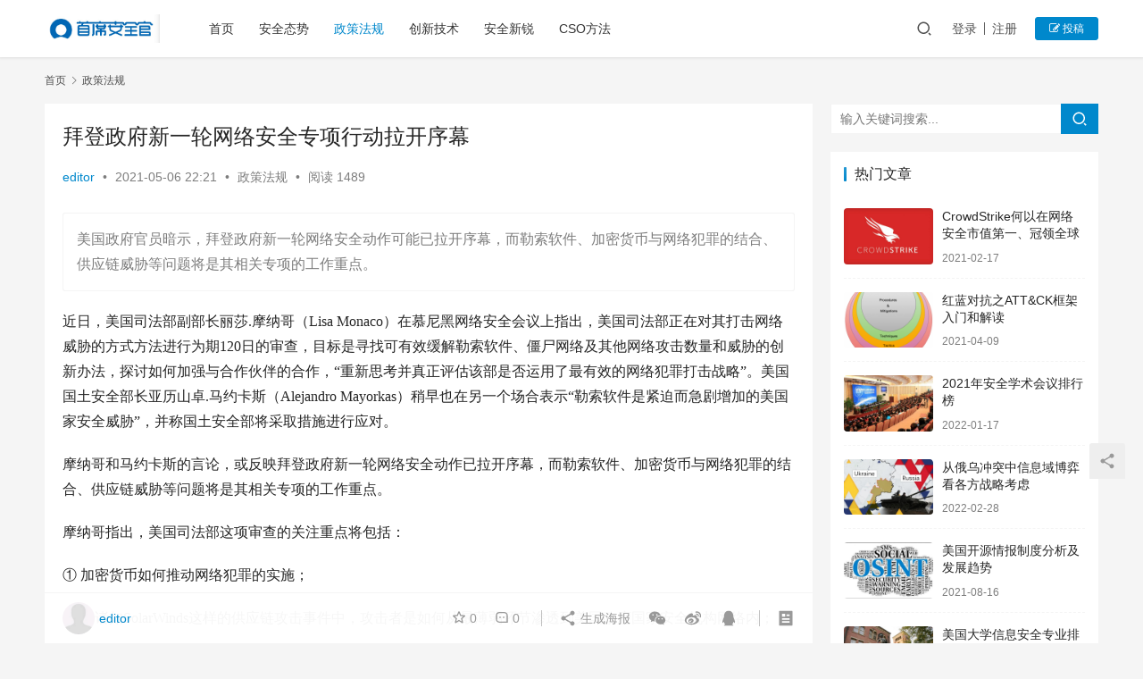

--- FILE ---
content_type: text/html; charset=UTF-8
request_url: https://www.ciocso.com/article/3917.html
body_size: 18173
content:
<!DOCTYPE html>
<html lang="zh-Hans">
<head>
    <meta charset="UTF-8">
    <meta http-equiv="X-UA-Compatible" content="IE=edge,chrome=1">
    <meta name="renderer" content="webkit">
    <meta name="viewport" content="width=device-width,initial-scale=1.0,user-scalable=no,maximum-scale=1,viewport-fit=cover">
    <title>拜登政府新一轮网络安全专项行动拉开序幕 | 首席安全官</title>
    
            <script data-no-defer="1" data-ezscrex="false" data-cfasync="false" data-pagespeed-no-defer data-cookieconsent="ignore">
                var ctPublicFunctions = {"_ajax_nonce":"64f735f6de","_rest_nonce":"f2333709d9","_ajax_url":"\/wp-admin\/admin-ajax.php","_rest_url":"https:\/\/www.ciocso.com\/wp-json\/","data__cookies_type":"none","data__ajax_type":"admin_ajax","data__bot_detector_enabled":0,"data__frontend_data_log_enabled":1,"cookiePrefix":"","wprocket_detected":false,"host_url":"www.ciocso.com","text__ee_click_to_select":"Click to select the whole data","text__ee_original_email":"The complete one is","text__ee_got_it":"Got it","text__ee_blocked":"Blocked","text__ee_cannot_connect":"Cannot connect","text__ee_cannot_decode":"Can not decode email. Unknown reason","text__ee_email_decoder":"CleanTalk email decoder","text__ee_wait_for_decoding":"The magic is on the way!","text__ee_decoding_process":"Please wait a few seconds while we decode the contact data."}
            </script>
        
            <script data-no-defer="1" data-ezscrex="false" data-cfasync="false" data-pagespeed-no-defer data-cookieconsent="ignore">
                var ctPublic = {"_ajax_nonce":"64f735f6de","settings__forms__check_internal":"0","settings__forms__check_external":"0","settings__forms__force_protection":0,"settings__forms__search_test":"1","settings__data__bot_detector_enabled":0,"settings__sfw__anti_crawler":0,"blog_home":"https:\/\/www.ciocso.com\/","pixel__setting":"3","pixel__enabled":false,"pixel__url":"https:\/\/moderate10-v4.cleantalk.org\/pixel\/dca8289245209d7d1d11214fd8760ca0.gif","data__email_check_before_post":"1","data__email_check_exist_post":1,"data__cookies_type":"none","data__key_is_ok":true,"data__visible_fields_required":true,"wl_brandname":"Anti-Spam by CleanTalk","wl_brandname_short":"CleanTalk","ct_checkjs_key":94001743,"emailEncoderPassKey":"576562f5d049abdbc6184dd1685bff78","bot_detector_forms_excluded":"W10=","advancedCacheExists":false,"varnishCacheExists":false,"wc_ajax_add_to_cart":false}
            </script>
        <meta name="description" content="美国政府官员暗示，拜登政府新一轮网络安全动作可能已拉开序幕，而勒索软件、加密货币与网络犯罪的结合、供应链威胁等问题将是其相关专项的工作重点。" />
<meta property="og:type" content="article" />
<meta property="og:url" content="https://www.ciocso.com/article/3917.html" />
<meta property="og:site_name" content="首席安全官" />
<meta property="og:title" content="拜登政府新一轮网络安全专项行动拉开序幕" />
<meta property="og:description" content="美国政府官员暗示，拜登政府新一轮网络安全动作可能已拉开序幕，而勒索软件、加密货币与网络犯罪的结合、供应链威胁等问题将是其相关专项的工作重点。" />
<link rel="canonical" href="https://www.ciocso.com/article/3917.html" />
<meta name="applicable-device" content="pc,mobile" />
<meta http-equiv="Cache-Control" content="no-transform" />
<style id='wp-img-auto-sizes-contain-inline-css' type='text/css'>
img:is([sizes=auto i],[sizes^="auto," i]){contain-intrinsic-size:3000px 1500px}
/*# sourceURL=wp-img-auto-sizes-contain-inline-css */
</style>
<link rel='stylesheet' id='stylesheet-css' href='//www.ciocso.com/wp-content/uploads/wpcom/style.6.9.2.1646205414.css?ver=6.9.2' type='text/css' media='all' />
<link rel='stylesheet' id='font-awesome-css' href='https://www.ciocso.com/wp-content/themes/justnews/themer/assets/css/font-awesome.css?ver=6.9.2' type='text/css' media='all' />
<link rel='stylesheet' id='wp-block-library-css' href='https://www.ciocso.com/wp-includes/css/dist/block-library/style.min.css?ver=6.9' type='text/css' media='all' />
<style id='global-styles-inline-css' type='text/css'>
:root{--wp--preset--aspect-ratio--square: 1;--wp--preset--aspect-ratio--4-3: 4/3;--wp--preset--aspect-ratio--3-4: 3/4;--wp--preset--aspect-ratio--3-2: 3/2;--wp--preset--aspect-ratio--2-3: 2/3;--wp--preset--aspect-ratio--16-9: 16/9;--wp--preset--aspect-ratio--9-16: 9/16;--wp--preset--color--black: #000000;--wp--preset--color--cyan-bluish-gray: #abb8c3;--wp--preset--color--white: #ffffff;--wp--preset--color--pale-pink: #f78da7;--wp--preset--color--vivid-red: #cf2e2e;--wp--preset--color--luminous-vivid-orange: #ff6900;--wp--preset--color--luminous-vivid-amber: #fcb900;--wp--preset--color--light-green-cyan: #7bdcb5;--wp--preset--color--vivid-green-cyan: #00d084;--wp--preset--color--pale-cyan-blue: #8ed1fc;--wp--preset--color--vivid-cyan-blue: #0693e3;--wp--preset--color--vivid-purple: #9b51e0;--wp--preset--gradient--vivid-cyan-blue-to-vivid-purple: linear-gradient(135deg,rgb(6,147,227) 0%,rgb(155,81,224) 100%);--wp--preset--gradient--light-green-cyan-to-vivid-green-cyan: linear-gradient(135deg,rgb(122,220,180) 0%,rgb(0,208,130) 100%);--wp--preset--gradient--luminous-vivid-amber-to-luminous-vivid-orange: linear-gradient(135deg,rgb(252,185,0) 0%,rgb(255,105,0) 100%);--wp--preset--gradient--luminous-vivid-orange-to-vivid-red: linear-gradient(135deg,rgb(255,105,0) 0%,rgb(207,46,46) 100%);--wp--preset--gradient--very-light-gray-to-cyan-bluish-gray: linear-gradient(135deg,rgb(238,238,238) 0%,rgb(169,184,195) 100%);--wp--preset--gradient--cool-to-warm-spectrum: linear-gradient(135deg,rgb(74,234,220) 0%,rgb(151,120,209) 20%,rgb(207,42,186) 40%,rgb(238,44,130) 60%,rgb(251,105,98) 80%,rgb(254,248,76) 100%);--wp--preset--gradient--blush-light-purple: linear-gradient(135deg,rgb(255,206,236) 0%,rgb(152,150,240) 100%);--wp--preset--gradient--blush-bordeaux: linear-gradient(135deg,rgb(254,205,165) 0%,rgb(254,45,45) 50%,rgb(107,0,62) 100%);--wp--preset--gradient--luminous-dusk: linear-gradient(135deg,rgb(255,203,112) 0%,rgb(199,81,192) 50%,rgb(65,88,208) 100%);--wp--preset--gradient--pale-ocean: linear-gradient(135deg,rgb(255,245,203) 0%,rgb(182,227,212) 50%,rgb(51,167,181) 100%);--wp--preset--gradient--electric-grass: linear-gradient(135deg,rgb(202,248,128) 0%,rgb(113,206,126) 100%);--wp--preset--gradient--midnight: linear-gradient(135deg,rgb(2,3,129) 0%,rgb(40,116,252) 100%);--wp--preset--font-size--small: 13px;--wp--preset--font-size--medium: 20px;--wp--preset--font-size--large: 36px;--wp--preset--font-size--x-large: 42px;--wp--preset--spacing--20: 0.44rem;--wp--preset--spacing--30: 0.67rem;--wp--preset--spacing--40: 1rem;--wp--preset--spacing--50: 1.5rem;--wp--preset--spacing--60: 2.25rem;--wp--preset--spacing--70: 3.38rem;--wp--preset--spacing--80: 5.06rem;--wp--preset--shadow--natural: 6px 6px 9px rgba(0, 0, 0, 0.2);--wp--preset--shadow--deep: 12px 12px 50px rgba(0, 0, 0, 0.4);--wp--preset--shadow--sharp: 6px 6px 0px rgba(0, 0, 0, 0.2);--wp--preset--shadow--outlined: 6px 6px 0px -3px rgb(255, 255, 255), 6px 6px rgb(0, 0, 0);--wp--preset--shadow--crisp: 6px 6px 0px rgb(0, 0, 0);}:where(.is-layout-flex){gap: 0.5em;}:where(.is-layout-grid){gap: 0.5em;}body .is-layout-flex{display: flex;}.is-layout-flex{flex-wrap: wrap;align-items: center;}.is-layout-flex > :is(*, div){margin: 0;}body .is-layout-grid{display: grid;}.is-layout-grid > :is(*, div){margin: 0;}:where(.wp-block-columns.is-layout-flex){gap: 2em;}:where(.wp-block-columns.is-layout-grid){gap: 2em;}:where(.wp-block-post-template.is-layout-flex){gap: 1.25em;}:where(.wp-block-post-template.is-layout-grid){gap: 1.25em;}.has-black-color{color: var(--wp--preset--color--black) !important;}.has-cyan-bluish-gray-color{color: var(--wp--preset--color--cyan-bluish-gray) !important;}.has-white-color{color: var(--wp--preset--color--white) !important;}.has-pale-pink-color{color: var(--wp--preset--color--pale-pink) !important;}.has-vivid-red-color{color: var(--wp--preset--color--vivid-red) !important;}.has-luminous-vivid-orange-color{color: var(--wp--preset--color--luminous-vivid-orange) !important;}.has-luminous-vivid-amber-color{color: var(--wp--preset--color--luminous-vivid-amber) !important;}.has-light-green-cyan-color{color: var(--wp--preset--color--light-green-cyan) !important;}.has-vivid-green-cyan-color{color: var(--wp--preset--color--vivid-green-cyan) !important;}.has-pale-cyan-blue-color{color: var(--wp--preset--color--pale-cyan-blue) !important;}.has-vivid-cyan-blue-color{color: var(--wp--preset--color--vivid-cyan-blue) !important;}.has-vivid-purple-color{color: var(--wp--preset--color--vivid-purple) !important;}.has-black-background-color{background-color: var(--wp--preset--color--black) !important;}.has-cyan-bluish-gray-background-color{background-color: var(--wp--preset--color--cyan-bluish-gray) !important;}.has-white-background-color{background-color: var(--wp--preset--color--white) !important;}.has-pale-pink-background-color{background-color: var(--wp--preset--color--pale-pink) !important;}.has-vivid-red-background-color{background-color: var(--wp--preset--color--vivid-red) !important;}.has-luminous-vivid-orange-background-color{background-color: var(--wp--preset--color--luminous-vivid-orange) !important;}.has-luminous-vivid-amber-background-color{background-color: var(--wp--preset--color--luminous-vivid-amber) !important;}.has-light-green-cyan-background-color{background-color: var(--wp--preset--color--light-green-cyan) !important;}.has-vivid-green-cyan-background-color{background-color: var(--wp--preset--color--vivid-green-cyan) !important;}.has-pale-cyan-blue-background-color{background-color: var(--wp--preset--color--pale-cyan-blue) !important;}.has-vivid-cyan-blue-background-color{background-color: var(--wp--preset--color--vivid-cyan-blue) !important;}.has-vivid-purple-background-color{background-color: var(--wp--preset--color--vivid-purple) !important;}.has-black-border-color{border-color: var(--wp--preset--color--black) !important;}.has-cyan-bluish-gray-border-color{border-color: var(--wp--preset--color--cyan-bluish-gray) !important;}.has-white-border-color{border-color: var(--wp--preset--color--white) !important;}.has-pale-pink-border-color{border-color: var(--wp--preset--color--pale-pink) !important;}.has-vivid-red-border-color{border-color: var(--wp--preset--color--vivid-red) !important;}.has-luminous-vivid-orange-border-color{border-color: var(--wp--preset--color--luminous-vivid-orange) !important;}.has-luminous-vivid-amber-border-color{border-color: var(--wp--preset--color--luminous-vivid-amber) !important;}.has-light-green-cyan-border-color{border-color: var(--wp--preset--color--light-green-cyan) !important;}.has-vivid-green-cyan-border-color{border-color: var(--wp--preset--color--vivid-green-cyan) !important;}.has-pale-cyan-blue-border-color{border-color: var(--wp--preset--color--pale-cyan-blue) !important;}.has-vivid-cyan-blue-border-color{border-color: var(--wp--preset--color--vivid-cyan-blue) !important;}.has-vivid-purple-border-color{border-color: var(--wp--preset--color--vivid-purple) !important;}.has-vivid-cyan-blue-to-vivid-purple-gradient-background{background: var(--wp--preset--gradient--vivid-cyan-blue-to-vivid-purple) !important;}.has-light-green-cyan-to-vivid-green-cyan-gradient-background{background: var(--wp--preset--gradient--light-green-cyan-to-vivid-green-cyan) !important;}.has-luminous-vivid-amber-to-luminous-vivid-orange-gradient-background{background: var(--wp--preset--gradient--luminous-vivid-amber-to-luminous-vivid-orange) !important;}.has-luminous-vivid-orange-to-vivid-red-gradient-background{background: var(--wp--preset--gradient--luminous-vivid-orange-to-vivid-red) !important;}.has-very-light-gray-to-cyan-bluish-gray-gradient-background{background: var(--wp--preset--gradient--very-light-gray-to-cyan-bluish-gray) !important;}.has-cool-to-warm-spectrum-gradient-background{background: var(--wp--preset--gradient--cool-to-warm-spectrum) !important;}.has-blush-light-purple-gradient-background{background: var(--wp--preset--gradient--blush-light-purple) !important;}.has-blush-bordeaux-gradient-background{background: var(--wp--preset--gradient--blush-bordeaux) !important;}.has-luminous-dusk-gradient-background{background: var(--wp--preset--gradient--luminous-dusk) !important;}.has-pale-ocean-gradient-background{background: var(--wp--preset--gradient--pale-ocean) !important;}.has-electric-grass-gradient-background{background: var(--wp--preset--gradient--electric-grass) !important;}.has-midnight-gradient-background{background: var(--wp--preset--gradient--midnight) !important;}.has-small-font-size{font-size: var(--wp--preset--font-size--small) !important;}.has-medium-font-size{font-size: var(--wp--preset--font-size--medium) !important;}.has-large-font-size{font-size: var(--wp--preset--font-size--large) !important;}.has-x-large-font-size{font-size: var(--wp--preset--font-size--x-large) !important;}
/*# sourceURL=global-styles-inline-css */
</style>

<style id='classic-theme-styles-inline-css' type='text/css'>
/*! This file is auto-generated */
.wp-block-button__link{color:#fff;background-color:#32373c;border-radius:9999px;box-shadow:none;text-decoration:none;padding:calc(.667em + 2px) calc(1.333em + 2px);font-size:1.125em}.wp-block-file__button{background:#32373c;color:#fff;text-decoration:none}
/*# sourceURL=/wp-includes/css/classic-themes.min.css */
</style>
<link rel='stylesheet' id='cleantalk-public-css-css' href='https://www.ciocso.com/wp-content/plugins/cleantalk-spam-protect/css/cleantalk-public.min.css?ver=6.68_1764735176' type='text/css' media='all' />
<link rel='stylesheet' id='cleantalk-email-decoder-css-css' href='https://www.ciocso.com/wp-content/plugins/cleantalk-spam-protect/css/cleantalk-email-decoder.min.css?ver=6.68_1764735176' type='text/css' media='all' />
<link rel='stylesheet' id='mycred-front-css' href='https://www.ciocso.com/wp-content/plugins/mycred/assets/css/mycred-front.css?ver=2.9.6' type='text/css' media='all' />
<link rel='stylesheet' id='mycred-social-share-icons-css' href='https://www.ciocso.com/wp-content/plugins/mycred/assets/css/mycred-social-icons.css?ver=2.9.6' type='text/css' media='all' />
<link rel='stylesheet' id='mycred-social-share-style-css' href='https://www.ciocso.com/wp-content/plugins/mycred/assets/css/mycred-social-share.css?ver=2.9.6' type='text/css' media='all' />
<link rel='stylesheet' id='wshop-css' href='https://www.ciocso.com/wp-content/plugins/wechat-shop-download/assets/css/wshop.css?ver=1.1.0' type='text/css' media='all' />
<link rel='stylesheet' id='xhweb-css' href='https://www.ciocso.com/wp-content/plugins/wechat-shop-download/assets/css/xunhuweb-plugins-base.css?ver=1.1.0' type='text/css' media='all' />
<link rel='stylesheet' id='xhweb-wshop-css' href='https://www.ciocso.com/wp-content/plugins/wechat-shop-download/assets/css/wechat-shop.css?ver=1.1.0' type='text/css' media='all' />
<script type="text/javascript" src="https://www.ciocso.com/wp-content/themes/justnews/themer/assets/js/jquery-3.6.0.min.js?ver=3.6.0" id="jquery-core-js"></script>
<script type="text/javascript" src="https://www.ciocso.com/wp-includes/js/jquery/jquery-migrate.min.js?ver=3.4.1" id="jquery-migrate-js"></script>
<script type="text/javascript" src="https://www.ciocso.com/wp-content/plugins/cleantalk-spam-protect/js/apbct-public-bundle_gathering.min.js?ver=6.68_1764735176" id="apbct-public-bundle_gathering.min-js-js"></script>
<link rel="EditURI" type="application/rsd+xml" title="RSD" href="https://www.ciocso.com/xmlrpc.php?rsd" />
<!-- Analytics by WP Statistics - https://wp-statistics.com -->
<style type="text/css">.recentcomments a{display:inline !important;padding:0 !important;margin:0 !important;}</style>    <!--[if lte IE 9]><script src="https://www.ciocso.com/wp-content/themes/justnews/js/update.js"></script><![endif]-->
</head>
<body class="wp-singular post-template-default single single-post postid-3917 single-format-standard wp-theme-justnews lang-cn el-boxed">
<header class="header">
    <div class="container clearfix">
        <div class="navbar-header">
            <button type="button" class="navbar-toggle collapsed" data-toggle="collapse" data-target=".navbar-collapse" aria-label="menu">
                <span class="icon-bar icon-bar-1"></span>
                <span class="icon-bar icon-bar-2"></span>
                <span class="icon-bar icon-bar-3"></span>
            </button>
                        <div class="logo">
                <a href="https://www.ciocso.com" rel="home"><img src="https://www.ciocso.com/wp-content/uploads/2021/05/logo.png" alt="首席安全官"></a>
            </div>
        </div>
        <div class="collapse navbar-collapse">
            <nav class="navbar-left primary-menu"><ul id="menu-%e9%a1%b6%e9%83%a8%e5%af%bc%e8%88%aa" class="nav navbar-nav wpcom-adv-menu"><li class="menu-item"><a href="https://www.ciocso.com">首页</a></li>
<li class="menu-item"><a href="https://www.ciocso.com/article/category/news">安全态势</a></li>
<li class="menu-item current-post-ancestor current-post-parent active"><a href="https://www.ciocso.com/article/category/regulations">政策法规</a></li>
<li class="menu-item"><a href="https://www.ciocso.com/article/category/newtech">创新技术</a></li>
<li class="menu-item"><a href="https://www.ciocso.com/article/category/newfirm">安全新锐</a></li>
<li class="menu-item"><a href="https://www.ciocso.com/article/category/cso">CSO方法</a></li>
</ul></nav>            <div class="navbar-action pull-right">
                <div class="navbar-search-icon j-navbar-search"><i class="wpcom-icon wi"><svg aria-hidden="true"><use xlink:href="#wi-search"></use></svg></i></div>
                                                    <div id="j-user-wrap">
                        <a class="login" href="https://www.ciocso.com/login">登录</a>
                        <a class="login register" href="https://www.ciocso.com/register">注册</a>
                    </div>
                    <a class="btn btn-primary btn-xs publish" href="https://www.ciocso.com/contribute">
                        <i class="fa fa-edit"></i> 投稿</a>
                                                </div>
            <form class="navbar-search" action="https://www.ciocso.com" method="get" role="search">
                <div class="navbar-search-inner">
                    <i class="wpcom-icon wi navbar-search-close"><svg aria-hidden="true"><use xlink:href="#wi-close"></use></svg></i>                    <input type="text" name="s" class="navbar-search-input" autocomplete="off" placeholder="输入关键词搜索..." value="">
                    <button class="navbar-search-btn" type="submit"><i class="wpcom-icon wi"><svg aria-hidden="true"><use xlink:href="#wi-search"></use></svg></i></button>
                </div>
            </form>
        </div><!-- /.navbar-collapse -->
    </div><!-- /.container -->
</header>
<div id="wrap">    <div class="wrap container">
        <ol class="breadcrumb" vocab="https://schema.org/" typeof="BreadcrumbList"><li class="home" property="itemListElement" typeof="ListItem"><a href="https://www.ciocso.com" property="item" typeof="WebPage"><span property="name" class="hide">首席安全官</span>首页</a><meta property="position" content="1"></li><li property="itemListElement" typeof="ListItem"><i class="wpcom-icon wi"><svg aria-hidden="true"><use xlink:href="#wi-arrow-right-3"></use></svg></i><a href="https://www.ciocso.com/article/category/regulations" property="item" typeof="WebPage"><span property="name">政策法规</span></a><meta property="position" content="2"></li></ol>        <main class="main">
                            <article id="post-3917" class="post-3917 post type-post status-publish format-standard hentry category-regulations entry">
                    <div class="entry-main">
                                                                        <div class="entry-head">
                            <h1 class="entry-title">拜登政府新一轮网络安全专项行动拉开序幕</h1>
                            <div class="entry-info">
                                                                    <span class="vcard">
                                        <a class="nickname url fn j-user-card" data-user="2" href="https://www.ciocso.com/ucenter/2">editor</a>
                                    </span>
                                    <span class="dot">•</span>
                                                                <time class="entry-date published" datetime="2021-05-06T22:21:54+08:00" pubdate>
                                    2021-05-06 22:21                                </time>
                                <span class="dot">•</span>
                                <a href="https://www.ciocso.com/article/category/regulations" rel="category tag">政策法规</a>                                                                        <span class="dot">•</span>
                                        <span>阅读 1489</span>
                                                                </div>
                        </div>
                        
                                                    <div class="entry-excerpt entry-summary">
                                <p>美国政府官员暗示，拜登政府新一轮网络安全动作可能已拉开序幕，而勒索软件、加密货币与网络犯罪的结合、供应链威胁等问题将是其相关专项的工作重点。</p>
                            </div>
                                                <div class="entry-content">
                            <p style="line-height: 1.75em;"><span style="font-size: 16px; font-family: 微软雅黑, &quot;Microsoft YaHei&quot;;">近日，美国司法部副部长丽莎.摩纳哥（Lisa Monaco）在慕尼黑网络安全会议上指出，美国司法部正在对其打击网络威胁的方式方法进行为期120日的审查，目标是寻找可有效缓解勒索软件、僵尸网络及其他网络攻击数量和威胁的创新办法，探讨如何加强与合作伙伴的合作，“重新思考并真正评估该部是否运用了最有效的网络犯罪打击战略”。美国国土安全部长亚历山卓.马约卡斯（Alejandro Mayorkas）稍早也在另一个场合表示“勒索软件是紧迫而急剧增加的美国家安全威胁”，并称国土安全部将采取措施进行应对。</span></p>
<p style="line-height: 1.75em;"><span style="font-size: 16px; font-family: 微软雅黑, &quot;Microsoft YaHei&quot;;">摩纳哥和马约卡斯的言论，或反映拜登政府新一轮网络安全动作已拉开序幕，而勒索软件、加密货币与网络犯罪的结合、供应链威胁等问题将是其相关专项的工作重点。</span></p>
<p style="line-height: 1.75em;"><span style="font-size: 16px; font-family: 微软雅黑, &quot;Microsoft YaHei&quot;;">摩纳哥指出，美国司法部这项审查的关注重点将包括：</span></p>
<p style="line-height: 1.75em;"><span style="font-size: 16px; font-family: 微软雅黑, &quot;Microsoft YaHei&quot;;">① 加密货币如何推动网络犯罪的实施；</span></p>
<p style="line-height: 1.75em;"><span style="font-size: 16px; font-family: 微软雅黑, &quot;Microsoft YaHei&quot;;">② 在诸如SolarWinds这样的供应链攻击事件中，攻击者是如何从最薄弱环节渗透到美国政府国家安全机构网络内；</span></p>
<p style="line-height: 1.75em;"><span style="font-size: 16px; font-family: 微软雅黑, &quot;Microsoft YaHei&quot;;">③ 某些国家如何与网络犯罪组织勾结，并利用美国本土网络基础设施发动对美网络攻击；</span></p>
<p style="line-height: 1.75em;"><span style="font-size: 16px; font-family: 微软雅黑, &quot;Microsoft YaHei&quot;;">④ 如何打击勒索软件所赖以生存的整个网络犯罪生态系统。</span></p>
<p style="line-height: 1.75em;"><span style="font-size: 16px; font-family: 微软雅黑, &quot;Microsoft YaHei&quot;;">摩纳哥还透露，美国司法部不仅关注当前的网络威胁，还将探讨如何能领先于“明天的威胁”，她认为要实现这个目标需要司法部变得“创新和积极”，而美国执法部门通过申请法庭许可、清除遭入侵之微软Exchange服务器上的恶意软件就是这个理念转变的体现。</span></p>
<p style="line-height: 1.75em;"><span style="font-size: 16px; font-family: 微软雅黑, &quot;Microsoft YaHei&quot;;">马约卡斯表示，“勒索软件是紧迫而急剧增加的美国家安全威胁”，因此国土安全部将采用“政府整体（Whole-of-government）”的方法进行应对，并根据勒索软件工作组（Ransomware Task Force，RTF）近日发布的重要成果文件《打击勒索软件：一个全面的行动框架（Combating Ransomware：A Comprehensive Framework for Action）》提出的许多建议采取行动。</span></p>
<p style="line-height: 1.75em;"><span style="font-size: 16px; font-family: 微软雅黑, &quot;Microsoft YaHei&quot;;">这份文件提议建立几个新组织：</span></p>
<p style="line-height: 1.75em;"><span style="font-size: 16px; font-family: 微软雅黑, &quot;Microsoft YaHei&quot;;">① 由白宫国家安全委员会领导、与国家网络总监（National Cyber Director）进行工作协调的跨部门工作组；</span></p>
<p style="line-height: 1.75em;"><span style="font-size: 16px; font-family: 微软雅黑, &quot;Microsoft YaHei&quot;;">② 美国政府内部的联合勒索软件工作组（US Government Joint Ransomware Task Force），成员将包括美国司法部、国务院、财政部、情报界、白宫国家网络总监办公室、美国网络司令部、联邦调查局、网络安全与基础设施安全局、特勤局及其他适用部门机构的代表等；</span></p>
<p style="line-height: 1.75em;"><span style="font-size: 16px; font-family: 微软雅黑, &quot;Microsoft YaHei&quot;;">③ 由美国私营部门主导、协作性非正式的勒索软件威胁聚焦中心（Ransomware Threat Focus Hub）。</span></p>
<p style="line-height: 1.75em;"><span style="font-size: 16px; font-family: 微软雅黑, &quot;Microsoft YaHei&quot;;">这份文件还提出美国政府打击勒索软件应优先考虑的五个事项：</span></p>
<p style="line-height: 1.75em;"><span style="font-size: 16px; font-family: 微软雅黑, &quot;Microsoft YaHei&quot;;">① 开展国际外交和执法合作；</span></p>
<p style="line-height: 1.75em;"><span style="font-size: 16px; font-family: 微软雅黑, &quot;Microsoft YaHei&quot;;">② 开展一个由美国牵头，持续、积极、政府整体且情报驱动的反勒索软件运动；</span></p>
<p style="line-height: 1.75em;"><span style="font-size: 16px; font-family: 微软雅黑, &quot;Microsoft YaHei&quot;;">③ 设立网络响应与恢复基金（Cyber Response and Recovery Funds），强制勒索软件攻击报告，要求受攻击机构考虑除支付赎金外的其他办法；</span></p>
<p style="line-height: 1.75em;"><span style="font-size: 16px; font-family: 微软雅黑, &quot;Microsoft YaHei&quot;;">④ 建立一个帮助机构准备好并应对勒索软件攻击的框架；</span></p>
<p style="line-height: 1.75em;"><span style="font-size: 16px; font-family: 微软雅黑, &quot;Microsoft YaHei&quot;;">⑤ 监管网络犯罪分子用于匿名收取赎金的加密货币。</span></p>
<p style="color: #999; font-size: 14px;padding-top: 15px">本文来源：国际安全简报。</p>
<p>&lt;!-- 多条广告如下脚本只需引入一次 --&gt;</p>
<div></div>
                                                        <div class="entry-copyright"><p>版权归原作者所有，如若转载，请注明出处：https://www.ciocso.com/article/3917.html</p></div>                        </div>

                        <div class="entry-tag"></div>
                        <div class="entry-action">
                            <div class="btn-zan" data-id="3917"><i class="wpcom-icon wi"><svg aria-hidden="true"><use xlink:href="#wi-thumb-up-fill"></use></svg></i> 赞 <span class="entry-action-num">(0)</span></div>

                                                    </div>

                        <div class="entry-bar">
                            <div class="entry-bar-inner clearfix">
                                                                    <div class="author pull-left">
                                                                                <a data-user="2" target="_blank" href="https://www.ciocso.com/ucenter/2" class="avatar j-user-card">
                                            <img alt='editor' src='//www.ciocso.com/wp-content/uploads/2021/05/header.jpg' class='avatar avatar-60 photo' height='60' width='60' /><span class="author-name">editor</span>                                        </a>
                                    </div>
                                                                <div class="info pull-right">
                                    <div class="info-item meta">
                                                                                    <a class="meta-item j-heart" href="javascript:;" data-id="3917"><i class="wpcom-icon wi"><svg aria-hidden="true"><use xlink:href="#wi-star"></use></svg></i> <span class="data">0</span></a>                                        <a class="meta-item" href="#comments"><i class="wpcom-icon wi"><svg aria-hidden="true"><use xlink:href="#wi-comment"></use></svg></i> <span class="data">0</span></a>                                                                            </div>
                                    <div class="info-item share">
                                        <a class="meta-item mobile j-mobile-share" href="javascript:;" data-id="3917" data-qrcode="https://www.ciocso.com/article/3917.html"><i class="wpcom-icon wi"><svg aria-hidden="true"><use xlink:href="#wi-share"></use></svg></i> 生成海报</a>
                                                                                    <a class="meta-item wechat" data-share="wechat" target="_blank" rel="nofollow" href="#">
                                                <i class="wpcom-icon wi"><svg aria-hidden="true"><use xlink:href="#wi-wechat"></use></svg></i>                                            </a>
                                                                                    <a class="meta-item weibo" data-share="weibo" target="_blank" rel="nofollow" href="#">
                                                <i class="wpcom-icon wi"><svg aria-hidden="true"><use xlink:href="#wi-weibo"></use></svg></i>                                            </a>
                                                                                    <a class="meta-item qq" data-share="qq" target="_blank" rel="nofollow" href="#">
                                                <i class="wpcom-icon wi"><svg aria-hidden="true"><use xlink:href="#wi-qq"></use></svg></i>                                            </a>
                                                                            </div>
                                    <div class="info-item act">
                                        <a href="javascript:;" id="j-reading"><i class="wpcom-icon wi"><svg aria-hidden="true"><use xlink:href="#wi-article"></use></svg></i></a>
                                    </div>
                                </div>
                            </div>
                        </div>
                    </div>

                                            <div class="entry-page">
                                                            <div class="entry-page-prev j-lazy" style="background-image: url(https://www.ciocso.com/wp-content/uploads/2021/05/loading.gif);" data-original="https://www.ciocso.com/wp-content/uploads/2021/05/7a54d7ad78098bf-480x300.jpg">
                                    <a href="https://www.ciocso.com/article/3900.html" title="勒索软件工作组RTF发布应对勒索软件新框架" rel="prev">
                                        <span>勒索软件工作组RTF发布应对勒索软件新框架</span>
                                    </a>
                                    <div class="entry-page-info">
                                        <span class="pull-left"><i class="wpcom-icon wi"><svg aria-hidden="true"><use xlink:href="#wi-arrow-left-double"></use></svg></i> 上一篇</span>
                                        <span class="pull-right">2021-05-06 19:51</span>
                                    </div>
                                </div>
                                                                                        <div class="entry-page-next j-lazy" style="background-image: url(https://www.ciocso.com/wp-content/uploads/2021/05/loading.gif);" data-original="https://www.ciocso.com/wp-content/uploads/2021/05/1df9634b374b6e4-480x300.jpg">
                                    <a href="https://www.ciocso.com/article/3972.html" title="美军新发展的典型网络攻击技术" rel="next">
                                        <span>美军新发展的典型网络攻击技术</span>
                                    </a>
                                    <div class="entry-page-info">
                                        <span class="pull-right">下一篇 <i class="wpcom-icon wi"><svg aria-hidden="true"><use xlink:href="#wi-arrow-right-double"></use></svg></i></span>
                                        <span class="pull-left">2021-05-07 16:53</span>
                                    </div>
                                </div>
                                                    </div>
                                                                                    <div class="entry-related-posts">
                            <h3 class="entry-related-title">相关推荐</h3><ul class="entry-related cols-3 post-loop post-loop-default"><li class="item item-no-thumb">
        <div class="item-content">
                <h4 class="item-title">
            <a href="https://www.ciocso.com/article/297.html" target="_blank" rel="bookmark">
                                 工信部：对拒不接受整治的APP要坚决下架            </a>
        </h4>
        <div class="item-excerpt">
            <p>工信部部长肖亚庆在回答记者提出的关于APP数据隐私保护的问题时表示，在个人信息保护过程中，对拒不接受整治的APP要坚决下架。</p>
        </div>
        <div class="item-meta">
                        <div class="item-meta-li author">
                                <a data-user="2" target="_blank" href="https://www.ciocso.com/ucenter/2" class="avatar j-user-card">
                    <img alt='editor' src='//www.ciocso.com/wp-content/uploads/2021/05/header.jpg' class='avatar avatar-60 photo' height='60' width='60' />                    <span>editor</span>
                </a>
            </div>
                                            <a class="item-meta-li" href="https://www.ciocso.com/article/category/regulations" target="_blank">政策法规</a>
                            <span class="item-meta-li date">2021-03-02</span>
            <div class="item-meta-right">
                <span class="item-meta-li likes" title="点赞数"><i class="wpcom-icon wi"><svg aria-hidden="true"><use xlink:href="#wi-thumb-up"></use></svg></i>0</span><span class="item-meta-li stars" title="收藏数"><i class="wpcom-icon wi"><svg aria-hidden="true"><use xlink:href="#wi-star"></use></svg></i>0</span><span class="item-meta-li views" title="阅读数"><i class="wpcom-icon wi"><svg aria-hidden="true"><use xlink:href="#wi-eye"></use></svg></i>1.4K</span><a class="item-meta-li comments" href="https://www.ciocso.com/article/297.html#comments" target="_blank" title="评论数"><i class="wpcom-icon wi"><svg aria-hidden="true"><use xlink:href="#wi-comment"></use></svg></i>0</a>            </div>
        </div>
    </div>
</li>
<li class="item">
        <div class="item-img">
        <a class="item-img-inner" href="https://www.ciocso.com/article/14086.html" title="美国基建法案获通过：近20亿美元将被用于网络安全建设" target="_blank" rel="bookmark">
            <img width="480" height="300" src="https://www.ciocso.com/wp-content/uploads/2021/05/loading-480x300.gif" class="attachment-default size-default wp-post-image j-lazy" alt="美国基建法案获通过：近20亿美元将被用于网络安全建设" decoding="async" fetchpriority="high" data-original="https://www.ciocso.com/wp-content/uploads/2021/11/9e9109d1c9b3bb63e9d9863770909d6f-480x300.jpg" />        </a>
                <a class="item-category" href="https://www.ciocso.com/article/category/regulations" target="_blank">政策法规</a>
            </div>
        <div class="item-content">
                <h4 class="item-title">
            <a href="https://www.ciocso.com/article/14086.html" target="_blank" rel="bookmark">
                                 美国基建法案获通过：近20亿美元将被用于网络安全建设            </a>
        </h4>
        <div class="item-excerpt">
            <p>11月5日，美国众议院批准了1.2万亿美元的基础设施法案，其中近20亿美元将被用于提升整个联邦政府内的网络安全水平。</p>
        </div>
        <div class="item-meta">
                        <div class="item-meta-li author">
                                <a data-user="2" target="_blank" href="https://www.ciocso.com/ucenter/2" class="avatar j-user-card">
                    <img alt='editor' src='//www.ciocso.com/wp-content/uploads/2021/05/header.jpg' class='avatar avatar-60 photo' height='60' width='60' />                    <span>editor</span>
                </a>
            </div>
                                    <span class="item-meta-li date">2021-11-08</span>
            <div class="item-meta-right">
                <span class="item-meta-li likes" title="点赞数"><i class="wpcom-icon wi"><svg aria-hidden="true"><use xlink:href="#wi-thumb-up"></use></svg></i>0</span><span class="item-meta-li stars" title="收藏数"><i class="wpcom-icon wi"><svg aria-hidden="true"><use xlink:href="#wi-star"></use></svg></i>0</span><span class="item-meta-li views" title="阅读数"><i class="wpcom-icon wi"><svg aria-hidden="true"><use xlink:href="#wi-eye"></use></svg></i>1.7K</span><a class="item-meta-li comments" href="https://www.ciocso.com/article/14086.html#comments" target="_blank" title="评论数"><i class="wpcom-icon wi"><svg aria-hidden="true"><use xlink:href="#wi-comment"></use></svg></i>0</a>            </div>
        </div>
    </div>
</li>
<li class="item">
        <div class="item-img">
        <a class="item-img-inner" href="https://www.ciocso.com/article/179.html" title="欧盟警告苹果：隐私新政要对所有软件一视同仁" target="_blank" rel="bookmark">
            <img width="480" height="300" src="https://www.ciocso.com/wp-content/uploads/2021/05/loading-480x300.gif" class="attachment-default size-default wp-post-image j-lazy" alt="欧盟警告苹果：隐私新政要对所有软件一视同仁" decoding="async" data-original="https://www.ciocso.com/wp-content/uploads/2021/02/caf8c03c6c9f1501e941ed5ab321919d-480x300.png" />        </a>
                <a class="item-category" href="https://www.ciocso.com/article/category/regulations" target="_blank">政策法规</a>
            </div>
        <div class="item-content">
                <h4 class="item-title">
            <a href="https://www.ciocso.com/article/179.html" target="_blank" rel="bookmark">
                                 欧盟警告苹果：隐私新政要对所有软件一视同仁            </a>
        </h4>
        <div class="item-excerpt">
            <p>欧盟委员会反垄断事务一把手维斯塔格日前对苹果发出警告，在个人隐私采集方面要对所有的软件一视同仁，包括苹果App。</p>
        </div>
        <div class="item-meta">
                        <div class="item-meta-li author">
                                <a data-user="2" target="_blank" href="https://www.ciocso.com/ucenter/2" class="avatar j-user-card">
                    <img alt='editor' src='//www.ciocso.com/wp-content/uploads/2021/05/header.jpg' class='avatar avatar-60 photo' height='60' width='60' />                    <span>editor</span>
                </a>
            </div>
                                    <span class="item-meta-li date">2021-02-20</span>
            <div class="item-meta-right">
                <span class="item-meta-li likes" title="点赞数"><i class="wpcom-icon wi"><svg aria-hidden="true"><use xlink:href="#wi-thumb-up"></use></svg></i>0</span><span class="item-meta-li stars" title="收藏数"><i class="wpcom-icon wi"><svg aria-hidden="true"><use xlink:href="#wi-star"></use></svg></i>0</span><span class="item-meta-li views" title="阅读数"><i class="wpcom-icon wi"><svg aria-hidden="true"><use xlink:href="#wi-eye"></use></svg></i>1.7K</span><a class="item-meta-li comments" href="https://www.ciocso.com/article/179.html#comments" target="_blank" title="评论数"><i class="wpcom-icon wi"><svg aria-hidden="true"><use xlink:href="#wi-comment"></use></svg></i>0</a>            </div>
        </div>
    </div>
</li>
<li class="item">
        <div class="item-img">
        <a class="item-img-inner" href="https://www.ciocso.com/article/6701.html" title="美国防部2022预算：网络空间预算首次大幅增长，折射未来五大变化" target="_blank" rel="bookmark">
            <img width="480" height="300" src="https://www.ciocso.com/wp-content/uploads/2021/05/loading-480x300.gif" class="attachment-default size-default wp-post-image j-lazy" alt="美国防部2022预算：网络空间预算首次大幅增长，折射未来五大变化" decoding="async" data-original="https://www.ciocso.com/wp-content/uploads/2021/06/imgpxy-56-480x300.jpg" />        </a>
                <a class="item-category" href="https://www.ciocso.com/article/category/regulations" target="_blank">政策法规</a>
            </div>
        <div class="item-content">
                <h4 class="item-title">
            <a href="https://www.ciocso.com/article/6701.html" target="_blank" rel="bookmark">
                                 美国防部2022预算：网络空间预算首次大幅增长，折射未来五大变化            </a>
        </h4>
        <div class="item-excerpt">
            <p>在保持多年稳定状态后，美军网络空间预算首次出现较大幅度增长，相对上一财年增幅约为6%。美军网络作战任务由实施重点进攻向发展全面防御能力转变，增强网络防御能力的项目普遍增加经费投入。</p>
        </div>
        <div class="item-meta">
                        <div class="item-meta-li author">
                                <a data-user="2" target="_blank" href="https://www.ciocso.com/ucenter/2" class="avatar j-user-card">
                    <img alt='editor' src='//www.ciocso.com/wp-content/uploads/2021/05/header.jpg' class='avatar avatar-60 photo' height='60' width='60' />                    <span>editor</span>
                </a>
            </div>
                                    <span class="item-meta-li date">2021-06-29</span>
            <div class="item-meta-right">
                <span class="item-meta-li likes" title="点赞数"><i class="wpcom-icon wi"><svg aria-hidden="true"><use xlink:href="#wi-thumb-up"></use></svg></i>1</span><span class="item-meta-li stars" title="收藏数"><i class="wpcom-icon wi"><svg aria-hidden="true"><use xlink:href="#wi-star"></use></svg></i>0</span><span class="item-meta-li views" title="阅读数"><i class="wpcom-icon wi"><svg aria-hidden="true"><use xlink:href="#wi-eye"></use></svg></i>1.5K</span><a class="item-meta-li comments" href="https://www.ciocso.com/article/6701.html#comments" target="_blank" title="评论数"><i class="wpcom-icon wi"><svg aria-hidden="true"><use xlink:href="#wi-comment"></use></svg></i>0</a>            </div>
        </div>
    </div>
</li>
<li class="item item-no-thumb">
        <div class="item-content">
                <h4 class="item-title">
            <a href="https://www.ciocso.com/article/126.html" target="_blank" rel="bookmark">
                                 2021年做等保合规：这40个问题你必须了解            </a>
        </h4>
        <div class="item-excerpt">
            <p>为了让有过保需求的客户能够更全面地了解当前的等保测评机制、以及针对性进行2021年等保合规建设，梳理了等级保护常见的40个问题。</p>
        </div>
        <div class="item-meta">
                        <div class="item-meta-li author">
                                <a data-user="2" target="_blank" href="https://www.ciocso.com/ucenter/2" class="avatar j-user-card">
                    <img alt='editor' src='//www.ciocso.com/wp-content/uploads/2021/05/header.jpg' class='avatar avatar-60 photo' height='60' width='60' />                    <span>editor</span>
                </a>
            </div>
                                            <a class="item-meta-li" href="https://www.ciocso.com/article/category/regulations" target="_blank">政策法规</a>
                            <span class="item-meta-li date">2021-02-14</span>
            <div class="item-meta-right">
                <span class="item-meta-li likes" title="点赞数"><i class="wpcom-icon wi"><svg aria-hidden="true"><use xlink:href="#wi-thumb-up"></use></svg></i>7</span><span class="item-meta-li stars" title="收藏数"><i class="wpcom-icon wi"><svg aria-hidden="true"><use xlink:href="#wi-star"></use></svg></i>0</span><span class="item-meta-li views" title="阅读数"><i class="wpcom-icon wi"><svg aria-hidden="true"><use xlink:href="#wi-eye"></use></svg></i>4.3K</span><a class="item-meta-li comments" href="https://www.ciocso.com/article/126.html#comments" target="_blank" title="评论数"><i class="wpcom-icon wi"><svg aria-hidden="true"><use xlink:href="#wi-comment"></use></svg></i>0</a>            </div>
        </div>
    </div>
</li>
<li class="item">
        <div class="item-img">
        <a class="item-img-inner" href="https://www.ciocso.com/article/21820.html" title="中美关键信息基础设施安全保护中的“报告制度”" target="_blank" rel="bookmark">
            <img width="480" height="300" src="https://www.ciocso.com/wp-content/uploads/2021/05/loading-480x300.gif" class="attachment-default size-default wp-post-image j-lazy" alt="中美关键信息基础设施安全保护中的“报告制度”" decoding="async" data-original="https://www.ciocso.com/wp-content/uploads/2022/04/1650448432495-480x300.jpg" />        </a>
                <a class="item-category" href="https://www.ciocso.com/article/category/newtech" target="_blank">创新技术</a>
            </div>
        <div class="item-content">
                <h4 class="item-title">
            <a href="https://www.ciocso.com/article/21820.html" target="_blank" rel="bookmark">
                                 中美关键信息基础设施安全保护中的“报告制度”            </a>
        </h4>
        <div class="item-excerpt">
            <p>《网络事件报告法》有利于强化美国政府对关键基础设施行业网络事件的信息掌握，从而提高美国网络和关键基础设施的安全性和恢复力</p>
        </div>
        <div class="item-meta">
                        <div class="item-meta-li author">
                                <a data-user="2" target="_blank" href="https://www.ciocso.com/ucenter/2" class="avatar j-user-card">
                    <img alt='editor' src='//www.ciocso.com/wp-content/uploads/2021/05/header.jpg' class='avatar avatar-60 photo' height='60' width='60' />                    <span>editor</span>
                </a>
            </div>
                                    <span class="item-meta-li date">2022-04-29</span>
            <div class="item-meta-right">
                <span class="item-meta-li likes" title="点赞数"><i class="wpcom-icon wi"><svg aria-hidden="true"><use xlink:href="#wi-thumb-up"></use></svg></i>0</span><span class="item-meta-li stars" title="收藏数"><i class="wpcom-icon wi"><svg aria-hidden="true"><use xlink:href="#wi-star"></use></svg></i>0</span><span class="item-meta-li views" title="阅读数"><i class="wpcom-icon wi"><svg aria-hidden="true"><use xlink:href="#wi-eye"></use></svg></i>1.5K</span><a class="item-meta-li comments" href="https://www.ciocso.com/article/21820.html#comments" target="_blank" title="评论数"><i class="wpcom-icon wi"><svg aria-hidden="true"><use xlink:href="#wi-comment"></use></svg></i>0</a>            </div>
        </div>
    </div>
</li>
<li class="item">
        <div class="item-img">
        <a class="item-img-inner" href="https://www.ciocso.com/article/18589.html" title="《瓦森纳协定》修改对全球密码等两用物项出口管制规则的影响" target="_blank" rel="bookmark">
            <img width="480" height="300" src="https://www.ciocso.com/wp-content/uploads/2021/05/loading-480x300.gif" class="attachment-default size-default wp-post-image j-lazy" alt="《瓦森纳协定》修改对全球密码等两用物项出口管制规则的影响" decoding="async" data-original="https://www.ciocso.com/wp-content/uploads/2022/02/new3767-480x300.jpeg" />        </a>
                <a class="item-category" href="https://www.ciocso.com/article/category/regulations" target="_blank">政策法规</a>
            </div>
        <div class="item-content">
                <h4 class="item-title">
            <a href="https://www.ciocso.com/article/18589.html" target="_blank" rel="bookmark">
                                 《瓦森纳协定》修改对全球密码等两用物项出口管制规则的影响            </a>
        </h4>
        <div class="item-excerpt">
            <p>《瓦森纳协定》定期审查和修改管制清单，对包括密码在内的全球两用物品出口管制制度产生深远影响。</p>
        </div>
        <div class="item-meta">
                        <div class="item-meta-li author">
                                <a data-user="2" target="_blank" href="https://www.ciocso.com/ucenter/2" class="avatar j-user-card">
                    <img alt='editor' src='//www.ciocso.com/wp-content/uploads/2021/05/header.jpg' class='avatar avatar-60 photo' height='60' width='60' />                    <span>editor</span>
                </a>
            </div>
                                    <span class="item-meta-li date">2022-02-23</span>
            <div class="item-meta-right">
                <span class="item-meta-li likes" title="点赞数"><i class="wpcom-icon wi"><svg aria-hidden="true"><use xlink:href="#wi-thumb-up"></use></svg></i>0</span><span class="item-meta-li stars" title="收藏数"><i class="wpcom-icon wi"><svg aria-hidden="true"><use xlink:href="#wi-star"></use></svg></i>0</span><span class="item-meta-li views" title="阅读数"><i class="wpcom-icon wi"><svg aria-hidden="true"><use xlink:href="#wi-eye"></use></svg></i>1.9K</span><a class="item-meta-li comments" href="https://www.ciocso.com/article/18589.html#comments" target="_blank" title="评论数"><i class="wpcom-icon wi"><svg aria-hidden="true"><use xlink:href="#wi-comment"></use></svg></i>0</a>            </div>
        </div>
    </div>
</li>
<li class="item">
        <div class="item-img">
        <a class="item-img-inner" href="https://www.ciocso.com/article/177.html" title="工信部组织召开APP个人信息保护监管座谈会" target="_blank" rel="bookmark">
            <img width="480" height="300" src="https://www.ciocso.com/wp-content/uploads/2021/05/loading-480x300.gif" class="attachment-default size-default wp-post-image j-lazy" alt="工信部组织召开APP个人信息保护监管座谈会" decoding="async" data-original="https://www.ciocso.com/wp-content/uploads/2021/02/1390f2c6de5a71a7fe58e85d64df84f0-480x300.jpg" />        </a>
                <a class="item-category" href="https://www.ciocso.com/article/category/regulations" target="_blank">政策法规</a>
            </div>
        <div class="item-content">
                <h4 class="item-title">
            <a href="https://www.ciocso.com/article/177.html" target="_blank" rel="bookmark">
                                 工信部组织召开APP个人信息保护监管座谈会            </a>
        </h4>
        <div class="item-excerpt">
            <p>工信部从制度体系建设、标准制定完善、技术手段支撑和企业自律示范四个方面大力开展相关工作，取得阶段性成效。</p>
        </div>
        <div class="item-meta">
                        <div class="item-meta-li author">
                                <a data-user="2" target="_blank" href="https://www.ciocso.com/ucenter/2" class="avatar j-user-card">
                    <img alt='editor' src='//www.ciocso.com/wp-content/uploads/2021/05/header.jpg' class='avatar avatar-60 photo' height='60' width='60' />                    <span>editor</span>
                </a>
            </div>
                                    <span class="item-meta-li date">2021-02-20</span>
            <div class="item-meta-right">
                <span class="item-meta-li likes" title="点赞数"><i class="wpcom-icon wi"><svg aria-hidden="true"><use xlink:href="#wi-thumb-up"></use></svg></i>0</span><span class="item-meta-li stars" title="收藏数"><i class="wpcom-icon wi"><svg aria-hidden="true"><use xlink:href="#wi-star"></use></svg></i>0</span><span class="item-meta-li views" title="阅读数"><i class="wpcom-icon wi"><svg aria-hidden="true"><use xlink:href="#wi-eye"></use></svg></i>1.4K</span><a class="item-meta-li comments" href="https://www.ciocso.com/article/177.html#comments" target="_blank" title="评论数"><i class="wpcom-icon wi"><svg aria-hidden="true"><use xlink:href="#wi-comment"></use></svg></i>0</a>            </div>
        </div>
    </div>
</li>
<li class="item item-no-thumb">
        <div class="item-content">
                <h4 class="item-title">
            <a href="https://www.ciocso.com/article/33.html" target="_blank" rel="bookmark">
                                 美国第五号白皮书：对拜登政府的网络安全建议            </a>
        </h4>
        <div class="item-excerpt">
            <p>2021年1月16日，CSC发布第五份白皮书《对拜登政府的网络安全建议》，这份白皮书旨在为即将上任的拜登-哈里斯政府提供网络空间安全方面的指导，明确新政府早期可能在网络空间采取的策略，并提出未来几个月和几年的行动重点。</p>
        </div>
        <div class="item-meta">
                        <div class="item-meta-li author">
                                <a data-user="2" target="_blank" href="https://www.ciocso.com/ucenter/2" class="avatar j-user-card">
                    <img alt='editor' src='//www.ciocso.com/wp-content/uploads/2021/05/header.jpg' class='avatar avatar-60 photo' height='60' width='60' />                    <span>editor</span>
                </a>
            </div>
                                            <a class="item-meta-li" href="https://www.ciocso.com/article/category/regulations" target="_blank">政策法规</a>
                            <span class="item-meta-li date">2021-02-05</span>
            <div class="item-meta-right">
                <span class="item-meta-li likes" title="点赞数"><i class="wpcom-icon wi"><svg aria-hidden="true"><use xlink:href="#wi-thumb-up"></use></svg></i>0</span><span class="item-meta-li stars" title="收藏数"><i class="wpcom-icon wi"><svg aria-hidden="true"><use xlink:href="#wi-star"></use></svg></i>0</span><span class="item-meta-li views" title="阅读数"><i class="wpcom-icon wi"><svg aria-hidden="true"><use xlink:href="#wi-eye"></use></svg></i>1.8K</span><a class="item-meta-li comments" href="https://www.ciocso.com/article/33.html#comments" target="_blank" title="评论数"><i class="wpcom-icon wi"><svg aria-hidden="true"><use xlink:href="#wi-comment"></use></svg></i>0</a>            </div>
        </div>
    </div>
</li>
<li class="item">
        <div class="item-img">
        <a class="item-img-inner" href="https://www.ciocso.com/article/220.html" title="“十四五”时期网络安全的五大转变" target="_blank" rel="bookmark">
            <img width="480" height="300" src="https://www.ciocso.com/wp-content/uploads/2021/05/loading-480x300.gif" class="attachment-default size-default wp-post-image j-lazy" alt="“十四五”时期网络安全的五大转变" decoding="async" data-original="https://www.ciocso.com/wp-content/uploads/2021/02/b0b748b31cda6562ac8b04b8987ba773-480x300.jpg" />        </a>
                <a class="item-category" href="https://www.ciocso.com/article/category/regulations" target="_blank">政策法规</a>
            </div>
        <div class="item-content">
                <h4 class="item-title">
            <a href="https://www.ciocso.com/article/220.html" target="_blank" rel="bookmark">
                                 “十四五”时期网络安全的五大转变            </a>
        </h4>
        <div class="item-excerpt">
            <p>无论是国家还是地方规划，都对数字化转型中的网络安全提出了新要求、新希望。</p>
        </div>
        <div class="item-meta">
                        <div class="item-meta-li author">
                                <a data-user="2" target="_blank" href="https://www.ciocso.com/ucenter/2" class="avatar j-user-card">
                    <img alt='editor' src='//www.ciocso.com/wp-content/uploads/2021/05/header.jpg' class='avatar avatar-60 photo' height='60' width='60' />                    <span>editor</span>
                </a>
            </div>
                                    <span class="item-meta-li date">2021-02-20</span>
            <div class="item-meta-right">
                <span class="item-meta-li likes" title="点赞数"><i class="wpcom-icon wi"><svg aria-hidden="true"><use xlink:href="#wi-thumb-up"></use></svg></i>0</span><span class="item-meta-li stars" title="收藏数"><i class="wpcom-icon wi"><svg aria-hidden="true"><use xlink:href="#wi-star"></use></svg></i>0</span><span class="item-meta-li views" title="阅读数"><i class="wpcom-icon wi"><svg aria-hidden="true"><use xlink:href="#wi-eye"></use></svg></i>1.4K</span><a class="item-meta-li comments" href="https://www.ciocso.com/article/220.html#comments" target="_blank" title="评论数"><i class="wpcom-icon wi"><svg aria-hidden="true"><use xlink:href="#wi-comment"></use></svg></i>0</a>            </div>
        </div>
    </div>
</li>
</ul>                        </div>
                    
<div id="comments" class="entry-comments">
    	<div id="respond" class="comment-respond">
		<h3 id="reply-title" class="comment-reply-title">发表回复 <small><a rel="nofollow" id="cancel-comment-reply-link" href="/article/3917.html#respond" style="display:none;"><i class="wpcom-icon wi"><svg aria-hidden="true"><use xlink:href="#wi-close"></use></svg></i></a></small></h3><div class="comment-form"><div class="comment-must-login">请登录后评论...</div><div class="form-submit"><div class="form-submit-text pull-left"><a href="https://www.ciocso.com/login">登录</a>后才能评论</div> <button name="submit" type="submit" id="must-submit" class="btn btn-primary btn-xs submit">提交</button></div></div>	</div><!-- #respond -->
		</div><!-- .comments-area -->
                </article>
                    </main>
                    <aside class="sidebar">
                <div id="search-2" class="widget widget_search"><form apbct-form-sign="native_search" class="search-form" action="https://www.ciocso.com" method="get" role="search">
    <input type="text" class="keyword" name="s" placeholder="输入关键词搜索..." value="">
    <button type="submit" class="submit"><i class="wpcom-icon wi"><svg aria-hidden="true"><use xlink:href="#wi-search"></use></svg></i></button>
<input
                    class="apbct_special_field apbct_email_id__search_form"
                    name="apbct__email_id__search_form"
                    aria-label="apbct__label_id__search_form"
                    type="text" size="30" maxlength="200" autocomplete="off"
                    value=""
                /><input
                   id="apbct_submit_id__search_form" 
                   class="apbct_special_field apbct__email_id__search_form"
                   name="apbct__label_id__search_form"
                   aria-label="apbct_submit_name__search_form"
                   type="submit"
                   size="30"
                   maxlength="200"
                   value="56500"
               /></form></div><div id="wpcom-post-thumb-5" class="widget widget_post_thumb"><h3 class="widget-title"><span>热门文章</span></h3>            <ul>
                                    <li class="item">
                                                    <div class="item-img">
                                <a class="item-img-inner" href="https://www.ciocso.com/article/137.html" title="CrowdStrike何以在网络安全市值第一、冠领全球">
                                    <img width="480" height="300" src="https://www.ciocso.com/wp-content/uploads/2021/05/loading-480x300.gif" class="attachment-default size-default wp-post-image j-lazy" alt="CrowdStrike何以在网络安全市值第一、冠领全球" decoding="async" data-original="https://www.ciocso.com/wp-content/uploads/2021/02/16136064051fcd5e-480x300.jpg" />                                </a>
                            </div>
                                                <div class="item-content">
                            <p class="item-title"><a href="https://www.ciocso.com/article/137.html" title="CrowdStrike何以在网络安全市值第一、冠领全球">CrowdStrike何以在网络安全市值第一、冠领全球</a></p>
                            <p class="item-date">2021-02-17</p>
                        </div>
                    </li>
                                    <li class="item">
                                                    <div class="item-img">
                                <a class="item-img-inner" href="https://www.ciocso.com/article/1797.html" title="红蓝对抗之ATT&amp;CK框架入门和解读">
                                    <img width="480" height="300" src="https://www.ciocso.com/wp-content/uploads/2021/05/loading-480x300.gif" class="attachment-default size-default wp-post-image j-lazy" alt="红蓝对抗之ATT&amp;CK框架入门和解读" decoding="async" data-original="https://www.ciocso.com/wp-content/uploads/2021/04/7ba333e0dc74f6a-480x300.jpg" />                                </a>
                            </div>
                                                <div class="item-content">
                            <p class="item-title"><a href="https://www.ciocso.com/article/1797.html" title="红蓝对抗之ATT&amp;CK框架入门和解读">红蓝对抗之ATT&amp;CK框架入门和解读</a></p>
                            <p class="item-date">2021-04-09</p>
                        </div>
                    </li>
                                    <li class="item">
                                                    <div class="item-img">
                                <a class="item-img-inner" href="https://www.ciocso.com/article/17217.html" title="2021年安全学术会议排行榜">
                                    <img width="480" height="300" src="https://www.ciocso.com/wp-content/uploads/2021/05/loading-480x300.gif" class="attachment-default size-default wp-post-image j-lazy" alt="2021年安全学术会议排行榜" decoding="async" data-original="https://www.ciocso.com/wp-content/uploads/2022/01/1642385763362-480x300.jpg" />                                </a>
                            </div>
                                                <div class="item-content">
                            <p class="item-title"><a href="https://www.ciocso.com/article/17217.html" title="2021年安全学术会议排行榜">2021年安全学术会议排行榜</a></p>
                            <p class="item-date">2022-01-17</p>
                        </div>
                    </li>
                                    <li class="item">
                                                    <div class="item-img">
                                <a class="item-img-inner" href="https://www.ciocso.com/article/19034.html" title="从俄乌冲突中信息域博弈看各方战略考虑">
                                    <img width="480" height="300" src="https://www.ciocso.com/wp-content/uploads/2021/05/loading-480x300.gif" class="attachment-default size-default wp-post-image j-lazy" alt="从俄乌冲突中信息域博弈看各方战略考虑" decoding="async" data-original="https://www.ciocso.com/wp-content/uploads/2022/02/1646027754552-480x300.jpg" />                                </a>
                            </div>
                                                <div class="item-content">
                            <p class="item-title"><a href="https://www.ciocso.com/article/19034.html" title="从俄乌冲突中信息域博弈看各方战略考虑">从俄乌冲突中信息域博弈看各方战略考虑</a></p>
                            <p class="item-date">2022-02-28</p>
                        </div>
                    </li>
                                    <li class="item">
                                                    <div class="item-img">
                                <a class="item-img-inner" href="https://www.ciocso.com/article/9287.html" title="美国开源情报制度分析及发展趋势">
                                    <img width="480" height="300" src="https://www.ciocso.com/wp-content/uploads/2021/05/loading-480x300.gif" class="attachment-default size-default wp-post-image j-lazy" alt="美国开源情报制度分析及发展趋势" decoding="async" data-original="https://www.ciocso.com/wp-content/uploads/2021/08/1_Jgn7GVM6e8NtbY84ZKYaxw-480x300.jpeg" />                                </a>
                            </div>
                                                <div class="item-content">
                            <p class="item-title"><a href="https://www.ciocso.com/article/9287.html" title="美国开源情报制度分析及发展趋势">美国开源情报制度分析及发展趋势</a></p>
                            <p class="item-date">2021-08-16</p>
                        </div>
                    </li>
                                    <li class="item">
                                                    <div class="item-img">
                                <a class="item-img-inner" href="https://www.ciocso.com/article/147.html" title="美国大学信息安全专业排名TOP 55">
                                    <img width="480" height="300" src="https://www.ciocso.com/wp-content/uploads/2021/05/loading-480x300.gif" class="attachment-default size-default wp-post-image j-lazy" alt="美国大学信息安全专业排名TOP 55" decoding="async" data-original="https://www.ciocso.com/wp-content/uploads/2021/02/R-C-4-480x300.jpeg" />                                </a>
                            </div>
                                                <div class="item-content">
                            <p class="item-title"><a href="https://www.ciocso.com/article/147.html" title="美国大学信息安全专业排名TOP 55">美国大学信息安全专业排名TOP 55</a></p>
                            <p class="item-date">2021-02-19</p>
                        </div>
                    </li>
                                    <li class="item">
                                                    <div class="item-img">
                                <a class="item-img-inner" href="https://www.ciocso.com/article/707.html" title="Cobaltstrike4.x基础特征修改之从端口到checksum8">
                                    <img width="480" height="300" src="https://www.ciocso.com/wp-content/uploads/2021/05/loading-480x300.gif" class="attachment-default size-default wp-post-image j-lazy" alt="Cobaltstrike4.x基础特征修改之从端口到checksum8" decoding="async" data-original="https://www.ciocso.com/wp-content/uploads/2021/03/6b0ef91c8602e20e3675fc0a453c41d1-480x300.jpg" />                                </a>
                            </div>
                                                <div class="item-content">
                            <p class="item-title"><a href="https://www.ciocso.com/article/707.html" title="Cobaltstrike4.x基础特征修改之从端口到checksum8">Cobaltstrike4.x基础特征修改之从端口到checksum8</a></p>
                            <p class="item-date">2021-03-27</p>
                        </div>
                    </li>
                                    <li class="item">
                                                    <div class="item-img">
                                <a class="item-img-inner" href="https://www.ciocso.com/article/764.html" title="护网蓝队-记一次不成功的溯源">
                                    <img width="480" height="300" src="https://www.ciocso.com/wp-content/uploads/2021/05/loading-480x300.gif" class="attachment-default size-default wp-post-image j-lazy" alt="护网蓝队-记一次不成功的溯源" decoding="async" data-original="https://www.ciocso.com/wp-content/uploads/2021/03/0bb8d6bd265fd8e77bf2d3a6c50f72a9-480x300.jpg" />                                </a>
                            </div>
                                                <div class="item-content">
                            <p class="item-title"><a href="https://www.ciocso.com/article/764.html" title="护网蓝队-记一次不成功的溯源">护网蓝队-记一次不成功的溯源</a></p>
                            <p class="item-date">2021-03-29</p>
                        </div>
                    </li>
                                    <li class="item">
                                                    <div class="item-img">
                                <a class="item-img-inner" href="https://www.ciocso.com/article/20296.html" title="美军JADC2战略剖析：3项路径、5条工作线、6项指导原则">
                                    <img width="480" height="300" src="https://www.ciocso.com/wp-content/uploads/2021/05/loading-480x300.gif" class="attachment-default size-default wp-post-image j-lazy" alt="美军JADC2战略剖析：3项路径、5条工作线、6项指导原则" decoding="async" data-original="https://www.ciocso.com/wp-content/uploads/2022/02/739111d1b6c54b864fc3d5a608866516-480x300.jpg" />                                </a>
                            </div>
                                                <div class="item-content">
                            <p class="item-title"><a href="https://www.ciocso.com/article/20296.html" title="美军JADC2战略剖析：3项路径、5条工作线、6项指导原则">美军JADC2战略剖析：3项路径、5条工作线、6项指导原则</a></p>
                            <p class="item-date">2022-03-20</p>
                        </div>
                    </li>
                                    <li class="item">
                                                    <div class="item-img">
                                <a class="item-img-inner" href="https://www.ciocso.com/article/70.html" title="Gartner 2020年中国ICT技术成熟度曲线">
                                    <img width="480" height="300" src="https://www.ciocso.com/wp-content/uploads/2021/05/loading-480x300.gif" class="attachment-default size-default wp-post-image j-lazy" alt="Gartner 2020年中国ICT技术成熟度曲线" decoding="async" data-original="https://www.ciocso.com/wp-content/uploads/2021/02/2a3a2f1b74d5727-480x300.png" />                                </a>
                            </div>
                                                <div class="item-content">
                            <p class="item-title"><a href="https://www.ciocso.com/article/70.html" title="Gartner 2020年中国ICT技术成熟度曲线">Gartner 2020年中国ICT技术成熟度曲线</a></p>
                            <p class="item-date">2021-02-09</p>
                        </div>
                    </li>
                            </ul>
        </div><div id="wpcom-lastest-products-3" class="widget widget_lastest_products"><h3 class="widget-title"><span>最新更新</span></h3>            <ul class="p-list">
                                    <li class="col-xs-24 col-md-12 p-item">
                        <div class="p-item-wrap">
                            <a class="thumb" href="https://www.ciocso.com/article/473187.html">
                                <img width="480" height="300" src="https://www.ciocso.com/wp-content/uploads/2021/05/loading-480x300.gif" class="attachment-default size-default wp-post-image j-lazy" alt="数据安全管理不到位，多家银行被处罚" decoding="async" data-original="https://www.ciocso.com/wp-content/uploads/2023/03/2023030815294678-480x300.webp" />                            </a>
                            <h4 class="title">
                                <a href="https://www.ciocso.com/article/473187.html" title="数据安全管理不到位，多家银行被处罚">
                                    数据安全管理不到位，多家银行被处罚                                </a>
                            </h4>
                        </div>
                    </li>
                                    <li class="col-xs-24 col-md-12 p-item">
                        <div class="p-item-wrap">
                            <a class="thumb" href="https://www.ciocso.com/article/469070.html">
                                <img width="480" height="300" src="https://www.ciocso.com/wp-content/uploads/2021/05/loading-480x300.gif" class="attachment-default size-default wp-post-image j-lazy" alt="黎巴嫩寻呼机爆炸事件颠覆了哪些网络战传统认知？" decoding="async" data-original="https://www.ciocso.com/wp-content/uploads/2024/09/1-480x300.jpg" />                            </a>
                            <h4 class="title">
                                <a href="https://www.ciocso.com/article/469070.html" title="黎巴嫩寻呼机爆炸事件颠覆了哪些网络战传统认知？">
                                    黎巴嫩寻呼机爆炸事件颠覆了哪些网络战传统认知？                                </a>
                            </h4>
                        </div>
                    </li>
                                    <li class="col-xs-24 col-md-12 p-item">
                        <div class="p-item-wrap">
                            <a class="thumb" href="https://www.ciocso.com/article/466982.html">
                                <img width="480" height="300" src="https://www.ciocso.com/wp-content/uploads/2021/05/loading-480x300.gif" class="attachment-default size-default wp-post-image j-lazy" alt="从杜达耶夫到哈尼亚，手机定位成军事泄密元凶" decoding="async" data-original="https://www.ciocso.com/wp-content/uploads/2024/09/09eq99-480x300.png" />                            </a>
                            <h4 class="title">
                                <a href="https://www.ciocso.com/article/466982.html" title="从杜达耶夫到哈尼亚，手机定位成军事泄密元凶">
                                    从杜达耶夫到哈尼亚，手机定位成军事泄密元凶                                </a>
                            </h4>
                        </div>
                    </li>
                                    <li class="col-xs-24 col-md-12 p-item">
                        <div class="p-item-wrap">
                            <a class="thumb" href="https://www.ciocso.com/article/466974.html">
                                <img width="480" height="300" src="https://www.ciocso.com/wp-content/uploads/2021/05/loading-480x300.gif" class="attachment-default size-default wp-post-image j-lazy" alt="《个人信息保护法》对金融行业的监管要求分析与应对建议" decoding="async" data-original="https://www.ciocso.com/wp-content/uploads/2024/09/f825963c25ddb639edddb1ae14ea1343-480x300.png" />                            </a>
                            <h4 class="title">
                                <a href="https://www.ciocso.com/article/466974.html" title="《个人信息保护法》对金融行业的监管要求分析与应对建议">
                                    《个人信息保护法》对金融行业的监管要求分析与应对建议                                </a>
                            </h4>
                        </div>
                    </li>
                                    <li class="col-xs-24 col-md-12 p-item">
                        <div class="p-item-wrap">
                            <a class="thumb" href="https://www.ciocso.com/article/469067.html">
                                <img width="480" height="300" src="https://www.ciocso.com/wp-content/uploads/2021/05/loading-480x300.gif" class="attachment-default size-default wp-post-image j-lazy" alt="触目惊心！以巴战场上智能设备泄露大量军事信息" decoding="async" data-original="https://www.ciocso.com/wp-content/uploads/2024/08/WechatIMG2708-480x300.jpg" />                            </a>
                            <h4 class="title">
                                <a href="https://www.ciocso.com/article/469067.html" title="触目惊心！以巴战场上智能设备泄露大量军事信息">
                                    触目惊心！以巴战场上智能设备泄露大量军事信息                                </a>
                            </h4>
                        </div>
                    </li>
                                    <li class="col-xs-24 col-md-12 p-item">
                        <div class="p-item-wrap">
                            <a class="thumb" href="https://www.ciocso.com/article/469064.html">
                                <img width="480" height="300" src="https://www.ciocso.com/wp-content/uploads/2021/05/loading-480x300.gif" class="attachment-default size-default wp-post-image j-lazy" alt="拜登的网络安全遗产：责任向私营部门的“重大转变”" decoding="async" data-original="https://www.ciocso.com/wp-content/uploads/2024/08/640-480x300.webp" />                            </a>
                            <h4 class="title">
                                <a href="https://www.ciocso.com/article/469064.html" title="拜登的网络安全遗产：责任向私营部门的“重大转变”">
                                    拜登的网络安全遗产：责任向私营部门的“重大转变”                                </a>
                            </h4>
                        </div>
                    </li>
                                    <li class="col-xs-24 col-md-12 p-item">
                        <div class="p-item-wrap">
                            <a class="thumb" href="https://www.ciocso.com/article/469065.html">
                                <img width="480" height="300" src="https://www.ciocso.com/wp-content/uploads/2021/05/loading-480x300.gif" class="attachment-default size-default wp-post-image j-lazy" alt="军营网络安全避坑指南" decoding="async" data-original="https://www.ciocso.com/wp-content/uploads/2024/08/61cefd101523512cd4b558dba59a5cd6-480x300.jpeg" />                            </a>
                            <h4 class="title">
                                <a href="https://www.ciocso.com/article/469065.html" title="军营网络安全避坑指南">
                                    军营网络安全避坑指南                                </a>
                            </h4>
                        </div>
                    </li>
                                    <li class="col-xs-24 col-md-12 p-item">
                        <div class="p-item-wrap">
                            <a class="thumb" href="https://www.ciocso.com/article/468246.html">
                                <img width="480" height="300" src="https://www.ciocso.com/wp-content/uploads/2021/05/loading-480x300.gif" class="attachment-default size-default wp-post-image j-lazy" alt="韩国称，朝鲜拥有一支 8,400 名黑客组成的网络大军" decoding="async" data-original="https://www.ciocso.com/wp-content/uploads/2024/08/Schoolchildren_Palace_Pyongyang_North_Korea-750x375-1-480x300.webp" />                            </a>
                            <h4 class="title">
                                <a href="https://www.ciocso.com/article/468246.html" title="韩国称，朝鲜拥有一支 8,400 名黑客组成的网络大军">
                                    韩国称，朝鲜拥有一支 8,400 名黑客组成的网络大军                                </a>
                            </h4>
                        </div>
                    </li>
                                    <li class="col-xs-24 col-md-12 p-item">
                        <div class="p-item-wrap">
                            <a class="thumb" href="https://www.ciocso.com/article/473056.html">
                                <img width="480" height="300" src="https://www.ciocso.com/wp-content/uploads/2021/05/loading-480x300.gif" class="attachment-default size-default wp-post-image j-lazy" alt="全球首部人工智能法律生效  违反最高处罚4100 万美元" decoding="async" data-original="https://www.ciocso.com/wp-content/uploads/2024/08/107418038-17163167702024-05-21t183837z_1722542376_rc26v7a8bd4r_rtrmadp_0_europe-stocks-ai-480x300.webp" />                            </a>
                            <h4 class="title">
                                <a href="https://www.ciocso.com/article/473056.html" title="全球首部人工智能法律生效  违反最高处罚4100 万美元">
                                    全球首部人工智能法律生效  违反最高处罚4100 万美元                                </a>
                            </h4>
                        </div>
                    </li>
                                    <li class="col-xs-24 col-md-12 p-item">
                        <div class="p-item-wrap">
                            <a class="thumb" href="https://www.ciocso.com/article/468243.html">
                                <img width="480" height="300" src="https://www.ciocso.com/wp-content/uploads/2021/05/loading-480x300.gif" class="attachment-default size-default wp-post-image j-lazy" alt="美国网络司令部成立人工智能特别任务部队" decoding="async" data-original="https://www.ciocso.com/wp-content/uploads/2024/04/1713449829596-480x300.jpg" />                            </a>
                            <h4 class="title">
                                <a href="https://www.ciocso.com/article/468243.html" title="美国网络司令部成立人工智能特别任务部队">
                                    美国网络司令部成立人工智能特别任务部队                                </a>
                            </h4>
                        </div>
                    </li>
                            </ul>
        </div><div id="recent-comments-2" class="widget widget_recent_comments"><h3 class="widget-title"><span>最新评论</span></h3><ul id="recentcomments"></ul></div>            </aside>
            </div>
</div>
<footer class="footer">
    <div class="container">
        <div class="clearfix">
                        <div class="footer-col footer-col-logo">
                <img src="https://www.ciocso.com/wp-content/uploads/2021/05/logo.png" alt="首席安全官">
            </div>
                        <div class="footer-col footer-col-copy">
                <ul class="footer-nav hidden-xs"><li id="menu-item-4362" class="menu-item menu-item-4362"><a href="https://www.ciocso.com/">首页</a></li>
<li id="menu-item-4361" class="menu-item menu-item-4361"><a href="https://www.ciocso.com/privacy-policy">隐私政策</a></li>
<li id="menu-item-4363" class="menu-item menu-item-4363"><a href="#">关于我们</a></li>
<li id="menu-item-4364" class="menu-item menu-item-4364"><a href="#">联系我们</a></li>
</ul>                <div class="copyright">
                    <p>Copyright © 2020-2021 首席安全官 版权所有 <a href="https://beian.miit.gov.cn/" target="_blank" rel="nofollow noopener noreferrer">京ICP备2021002174号-1</a> <script>
var _hmt = _hmt || [];
(function() {
  var hm = document.createElement("script");
  hm.src = "https://hm.baidu.com/hm.js?89702ea7b2736cdbb1b3da4adfbc3964";
  var s = document.getElementsByTagName("script")[0]; 
  s.parentNode.insertBefore(hm, s);
})();
</script></p>
                </div>
            </div>
            <div class="footer-col footer-col-sns">
                <div class="footer-sns">
                                    </div>
            </div>
        </div>
    </div>
</footer>
<img alt="Cleantalk Pixel" title="Cleantalk Pixel" id="apbct_pixel" style="display: none;" src="https://moderate10-v4.cleantalk.org/pixel/dca8289245209d7d1d11214fd8760ca0.gif">            <div class="action action-style-0 action-color-0 action-pos-0" style="bottom:20%;">
                                                    <div class="action-item j-share">
                        <i class="wpcom-icon wi action-item-icon"><svg aria-hidden="true"><use xlink:href="#wi-share"></use></svg></i>                                            </div>
                                    <div class="action-item gotop j-top">
                        <i class="wpcom-icon wi action-item-icon"><svg aria-hidden="true"><use xlink:href="#wi-arrow-up-2"></use></svg></i>                                            </div>
                            </div>
        <script type="speculationrules">
{"prefetch":[{"source":"document","where":{"and":[{"href_matches":"/*"},{"not":{"href_matches":["/wp-*.php","/wp-admin/*","/wp-content/uploads/*","/wp-content/*","/wp-content/plugins/*","/wp-content/themes/justnews/*","/*\\?(.+)"]}},{"not":{"selector_matches":"a[rel~=\"nofollow\"]"}},{"not":{"selector_matches":".no-prefetch, .no-prefetch a"}}]},"eagerness":"conservative"}]}
</script>
<script type="text/javascript" id="main-js-extra">
/* <![CDATA[ */
var _wpcom_js = {"webp":"","ajaxurl":"https://www.ciocso.com/wp-admin/admin-ajax.php","theme_url":"https://www.ciocso.com/wp-content/themes/justnews","slide_speed":"5000","is_admin":"0","lightbox":"1","post_id":"3917","user_card_height":"356","poster":{"notice":"\u8bf7\u957f\u6309\u4fdd\u5b58\u56fe\u7247\uff0c\u5c06\u5185\u5bb9\u5206\u4eab\u7ed9\u66f4\u591a\u597d\u53cb","generating":"\u6b63\u5728\u751f\u6210\u6d77\u62a5\u56fe\u7247...","failed":"\u6d77\u62a5\u56fe\u7247\u751f\u6210\u5931\u8d25"},"video_height":"482","fixed_sidebar":"1","js_lang":{"page_loaded":"\u5df2\u7ecf\u5230\u5e95\u4e86","no_content":"\u6682\u65e0\u5185\u5bb9","load_failed":"\u52a0\u8f7d\u5931\u8d25\uff0c\u8bf7\u7a0d\u540e\u518d\u8bd5\uff01","login_desc":"\u60a8\u8fd8\u672a\u767b\u5f55\uff0c\u8bf7\u767b\u5f55\u540e\u518d\u8fdb\u884c\u76f8\u5173\u64cd\u4f5c\uff01","login_title":"\u8bf7\u767b\u5f55","login_btn":"\u767b\u5f55","reg_btn":"\u6ce8\u518c","copy_done":"\u590d\u5236\u6210\u529f\uff01","copy_fail":"\u6d4f\u89c8\u5668\u6682\u4e0d\u652f\u6301\u62f7\u8d1d\u529f\u80fd"},"login_url":"https://www.ciocso.com/login","register_url":"https://www.ciocso.com/register","errors":{"require":"\u4e0d\u80fd\u4e3a\u7a7a","email":"\u8bf7\u8f93\u5165\u6b63\u786e\u7684\u7535\u5b50\u90ae\u7bb1","pls_enter":"\u8bf7\u8f93\u5165","password":"\u5bc6\u7801\u5fc5\u987b\u4e3a6~32\u4e2a\u5b57\u7b26","passcheck":"\u4e24\u6b21\u5bc6\u7801\u8f93\u5165\u4e0d\u4e00\u81f4","phone":"\u8bf7\u8f93\u5165\u6b63\u786e\u7684\u624b\u673a\u53f7\u7801","terms":"\u8bf7\u9605\u8bfb\u5e76\u540c\u610f\u6761\u6b3e","sms_code":"\u9a8c\u8bc1\u7801\u9519\u8bef","captcha_verify":"\u8bf7\u70b9\u51fb\u6309\u94ae\u8fdb\u884c\u9a8c\u8bc1","captcha_fail":"\u70b9\u51fb\u9a8c\u8bc1\u5931\u8d25\uff0c\u8bf7\u91cd\u8bd5","nonce":"\u968f\u673a\u6570\u6821\u9a8c\u5931\u8d25","req_error":"\u8bf7\u6c42\u5931\u8d25"},"follow_btn":"\u003Ci class=\"wpcom-icon wi\"\u003E\u003Csvg aria-hidden=\"true\"\u003E\u003Cuse xlink:href=\"#wi-add\"\u003E\u003C/use\u003E\u003C/svg\u003E\u003C/i\u003E\u5173\u6ce8","followed_btn":"\u5df2\u5173\u6ce8","user_card":"1"};
//# sourceURL=main-js-extra
/* ]]> */
</script>
<script type="text/javascript" src="https://www.ciocso.com/wp-content/themes/justnews/js/main.js?ver=6.9.2" id="main-js"></script>
<script type="text/javascript" src="https://www.ciocso.com/wp-content/themes/justnews/themer/assets/js/icons-2.6.18.js?ver=6.9.2" id="wpcom-icons-js"></script>
<script type="text/javascript" src="https://www.ciocso.com/wp-includes/js/comment-reply.min.js?ver=6.9" id="comment-reply-js" async="async" data-wp-strategy="async" fetchpriority="low"></script>
<script type="text/javascript" id="wshop-js-extra">
/* <![CDATA[ */
var wshop_jsapi_params = {"ajax_url":"https://www.ciocso.com/wp-admin/admin-ajax.php","ajax_url_pay":"https://www.ciocso.com/wp-admin/admin-ajax.php?action=wshop_checkout_v2&tab=pay&wshop_checkout_v2=e941d87657&notice_str=7706971939&hash=8b41f3d03f673e0ca51e4507b2a853c8","wp_login_url":"https://www.ciocso.com/login?redirect_to=%23location%23","payment_methods":[],"msg_no_payment_method":"\u672a\u627e\u5230\u652f\u4ed8\u7f51\u5173\uff01","msg_err_500":"\u7cfb\u7edf\u9519\u8bef\uff0c\u8bf7\u7a0d\u5019\u91cd\u8bd5\uff01","msg_processing":"\u5904\u7406\u4e2d...","msg_add_to_cart_successfully":"\u4fdd\u5b58\u6210\u529f!","js_on_error":"alert"};
//# sourceURL=wshop-js-extra
/* ]]> */
</script>
<script type="text/javascript" src="https://www.ciocso.com/wp-content/plugins/wechat-shop-download/assets/js/wshop.js?ver=1.1.0" id="wshop-js"></script>
<script type="text/javascript" src="https://www.ciocso.com/wp-content/plugins/wechat-shop-download/assets/jquery-blockui/jquery.blockUI.min.js?ver=2.70" id="jquery-blockui-js"></script>
<script type="text/javascript" src="https://www.ciocso.com/wp-content/plugins/wechat-shop-download/assets/js/xunhu-plugins-custom.js?ver=1.1.0" id="xhweb-plugins-custom.js-js"></script>
<div class="wshop-pay-button" id="wshop-modal-payment-gateways"  style="display:none;">
	<div class="cover"></div>
	<div class="xh-button-box">
		<div class="close"></div>
		<div class="loading"></div>
			</div>
</div>

<div class="wshop-pay-button" id="wshop-modal-payment-gateways-1" style="display:none;">
	<div class="cover"></div>
    <div class="mod-ct">
        <div class="amount" id="wshop-modal-payment-gateways-1-amount"></div>
        <div class="qr-image" align="center">
        	<img style="width:220px;height:220px" src="" id="wshop-modal-payment-gateways-1-qrcode" />
        </div>
        <div class="tip">
            <div class="tip-text">
            <div style="display:none;" id="shop-modal-payment-gateways-payment-method-pre">   请使用                      扫码支付</div>
                <div class="channel center" id="shop-modal-payment-gateways-payment-method">
                     
                </div>
            </div>
        </div>
        <a class="xh-close" href="javascript:void(0);"></a>
    </div>
</div>    <script type="application/ld+json">
        {
            "@context": {
                "@context": {
                    "images": {
                      "@id": "http://schema.org/image",
                      "@type": "@id",
                      "@container": "@list"
                    },
                    "title": "http://schema.org/headline",
                    "description": "http://schema.org/description",
                    "pubDate": "http://schema.org/DateTime"
                }
            },
            "@id": "https://www.ciocso.com/article/3917.html",
            "title": "拜登政府新一轮网络安全专项行动拉开序幕",
            "images": [],
            "description": "美国政府官员暗示，拜登政府新一轮网络安全动作可能已拉开序幕，而勒索软件、加密货币与网络犯罪的结合、供应链威胁等问题将是其相关专项的工作重点。",
            "pubDate": "2021-05-06T22:21:54",
            "upDate": "2021-05-06T22:21:54"
        }
    </script>
                    <script>(function ($) {$(document).ready(function () {setup_share(1);})})(jQuery);</script>
        </body>
</html>